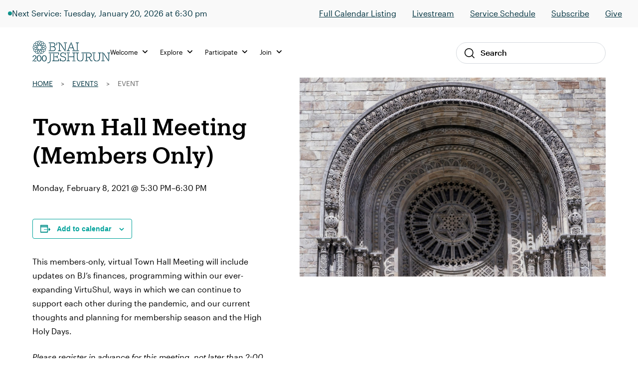

--- FILE ---
content_type: image/svg+xml
request_url: https://bj.org/wp-content/themes/defaultTheme/images/icons/link-arrow.svg
body_size: -416
content:
<svg 
	version="1.1" 
	xmlns="http://www.w3.org/2000/svg" 
	xmlns:xlink="http://www.w3.org/1999/xlink" 
	x="0px" y="0px"
	viewBox="0 0 477.9 144"
	xml:space="preserve"
>
	<path 
		d="M474.6,64L413.1,2.5c-3.3-3.3-8.7-3.3-12,0c-3.3,3.3-3.3,8.7,0,12l49,49H0v17h450.1l-49,49c-3.3,3.3-3.3,8.7,0,12
	c1.7,1.7,3.8,2.5,6,2.5s4.4-0.8,6-2.5L474.6,80c2.1-2.1,3.3-5,3.3-8S476.8,66.1,474.6,64z"
		fill="currentColor"
	/>
</svg>


--- FILE ---
content_type: image/svg+xml
request_url: https://bj.org/wp-content/uploads/2022/11/Group-250.svg
body_size: 1375
content:
<svg width="52" height="52" viewBox="0 0 52 52" fill="none" xmlns="http://www.w3.org/2000/svg">
<path d="M51.5 26C51.5 40.0831 40.0831 51.5 26 51.5C11.9169 51.5 0.5 40.0831 0.5 26C0.5 11.9169 11.9169 0.5 26 0.5C40.0831 0.5 51.5 11.9169 51.5 26Z" stroke="black" stroke-opacity="0.6" stroke-miterlimit="50"/>
<path d="M33.5219 23.9204H17.4734C15.5567 23.9204 14 25.5124 14 27.4726V34.4479C14 36.4081 15.5567 38.0001 17.4734 38.0001H33.5219C35.4433 38.0001 37 36.4081 37 34.4479V27.4726C37 25.5124 35.4433 23.9204 33.5219 23.9204ZM20.2736 35.1602H18.9833V28.0511H17.6744V26.9658H21.5825V28.0511H20.2736V35.1602ZM24.7614 35.1602H23.7329L23.6161 34.4288H23.588C23.3075 34.9834 22.8868 35.2559 22.3258 35.2559C21.9378 35.2559 21.6526 35.1268 21.4657 34.8686C21.2833 34.6057 21.1898 34.1993 21.1898 33.6447V29.1746H22.5081V33.5682C22.5081 33.8359 22.5362 34.0272 22.5923 34.1371C22.653 34.2519 22.7465 34.3093 22.8821 34.3093C22.9943 34.3093 23.1065 34.2758 23.2093 34.2041C23.3169 34.1324 23.3917 34.0415 23.4431 33.9268V29.1698H24.7614V35.1602ZM29.2445 32.6503C29.2445 33.5443 29.137 34.1993 28.9313 34.62C28.7209 35.0359 28.389 35.2463 27.9449 35.2463C27.6972 35.2463 27.4681 35.1889 27.2671 35.0742C27.0614 34.9547 26.9118 34.7969 26.8089 34.5913H26.7809L26.6453 35.1602H25.5561V26.6599H26.8276V29.8152H26.837C26.9492 29.5905 27.1128 29.4041 27.3232 29.2654C27.5335 29.1268 27.7626 29.0551 28.001 29.0551C28.3142 29.0551 28.5573 29.1411 28.7396 29.3085C28.9173 29.4806 29.0435 29.7531 29.123 30.1308C29.2024 30.5085 29.2445 31.0344 29.2445 31.7037V32.6503ZM33.3209 32.6168H31.1144V32.918C31.1144 33.3005 31.1238 33.5921 31.1472 33.7834C31.1705 33.9746 31.2173 34.1132 31.2874 34.2041C31.3575 34.2901 31.465 34.3332 31.61 34.3332C31.8063 34.3332 31.9419 34.2567 32.0167 34.0989C32.0915 33.9459 32.1289 33.683 32.1382 33.3196L33.2742 33.3865C33.2789 33.4391 33.2835 33.5108 33.2835 33.6017C33.2835 34.1563 33.1339 34.5674 32.8394 34.8399C32.5449 35.1172 32.1242 35.2511 31.5819 35.2511C30.9321 35.2511 30.4787 35.0455 30.2169 34.6248C29.9551 34.2089 29.8242 33.5634 29.8242 32.6933V31.6463C29.8242 30.7475 29.9598 30.0925 30.2309 29.6766C30.502 29.2654 30.9648 29.0599 31.6193 29.0599C32.0728 29.0599 32.4187 29.1411 32.6618 29.3132C32.9049 29.4806 33.0732 29.7435 33.176 30.1021C33.2742 30.4606 33.3209 30.9579 33.3209 31.5889V32.6168Z" fill="black" fill-opacity="0.6"/>
<path d="M21.054 19.541V22.1992H22.3536V19.541L23.8729 14H22.564L22.0217 16.5195C21.8675 17.2558 21.7693 17.7817 21.7272 18.0924H21.6898C21.6244 17.6574 21.5262 17.1267 21.3953 16.51L20.867 14H19.5581L21.0587 19.541H21.054Z" fill="black" fill-opacity="0.6"/>
<path d="M23.5366 18.7666V19.6368C23.5366 20.2774 23.5927 20.7842 23.7049 21.1714C23.8171 21.5539 24.0041 21.8408 24.2659 22.0224C24.5324 22.2041 24.897 22.2949 25.3598 22.2949C25.8226 22.2949 26.1732 22.2041 26.435 22.0272C26.7015 21.8455 26.8885 21.5635 27.01 21.1762C27.1269 20.789 27.1876 20.2774 27.1876 19.6368V18.7666C27.1876 18.1212 27.1269 17.6097 27.0053 17.2176C26.8838 16.8304 26.6921 16.5483 26.4303 16.3666C26.1685 16.185 25.8226 16.0894 25.3878 16.0894C24.9531 16.0894 24.5931 16.1802 24.3267 16.3619C24.0555 16.5388 23.8545 16.8256 23.7283 17.2129C23.6021 17.6049 23.5366 18.1212 23.5366 18.7666ZM24.8736 18.2599C24.8736 17.8296 24.911 17.5188 24.9811 17.318C25.0559 17.1172 25.1821 17.0216 25.3598 17.0216C25.5468 17.0216 25.673 17.1172 25.7478 17.318C25.8226 17.5141 25.8553 17.8296 25.8553 18.2599V20.1244C25.8553 20.569 25.8179 20.8894 25.7478 21.0806C25.673 21.2766 25.5468 21.377 25.3598 21.377C25.1728 21.377 25.0513 21.2766 24.9765 21.0806C24.9063 20.8894 24.8736 20.569 24.8736 20.1244V18.2599Z" fill="black" fill-opacity="0.6"/>
<path d="M29.0061 22.2948C29.5671 22.2948 29.9878 22.0175 30.2683 21.4629H30.2963L30.4085 22.1944H31.4417V16.2087H30.1234V20.9657C30.0719 21.0757 29.9925 21.1665 29.8896 21.2382C29.7821 21.3099 29.6746 21.3482 29.5577 21.3482C29.4221 21.3482 29.3287 21.2908 29.2726 21.1761C29.2165 21.0613 29.1884 20.8701 29.1884 20.6071V16.2087H27.8701V20.6836C27.8701 21.2382 27.9636 21.6446 28.1459 21.9028C28.3329 22.1609 28.6181 22.2948 29.0061 22.2948Z" fill="black" fill-opacity="0.6"/>
<path d="M27.7205 30.1736C27.6457 30.0685 27.5429 30.0159 27.4073 30.0159C27.2811 30.0159 27.1642 30.0637 27.0567 30.1689C26.9492 30.274 26.8697 30.4079 26.8276 30.5704V33.9697C26.8837 34.0748 26.9585 34.1513 27.052 34.2039C27.1455 34.2565 27.2437 34.2804 27.3512 34.2804C27.4915 34.2804 27.6037 34.2278 27.6878 34.1274C27.7719 34.0222 27.828 33.8454 27.8654 33.5967C27.8982 33.3529 27.9169 33.0087 27.9169 32.5736V31.7991C27.9169 31.3306 27.9028 30.972 27.8748 30.7187C27.8421 30.4605 27.7953 30.2836 27.7205 30.1736Z" fill="black" fill-opacity="0.6"/>
<path d="M31.8996 30.0923C31.8342 30.011 31.7313 29.968 31.5911 29.968C31.4508 29.968 31.348 30.011 31.2826 30.0971C31.2124 30.1784 31.1704 30.317 31.147 30.5083C31.1236 30.7043 31.1143 30.9959 31.1143 31.3832V31.8134H32.0773V31.3832C32.0773 31.0007 32.0632 30.7091 32.0399 30.5083C32.0165 30.3122 31.9697 30.1736 31.8996 30.0923Z" fill="black" fill-opacity="0.6"/>
</svg>


--- FILE ---
content_type: application/javascript; charset=UTF-8
request_url: https://bj.org/wp-content/uploads/hummingbird-assets/66602eceaab35f2cba821cf14f975bfb.js
body_size: 8215
content:
/**handles:smush-lazy-load,ajaxpostfilters**/
!function(){var e={4885:function(e,t,i){"use strict";i.r(t);var n=i(7857);document.addEventListener("lazybeforeunveil",function(e){var t;(0,n.G)(null==e||null===(t=e.detail)||void 0===t?void 0:t.instance)&&function(e){var t=e.getAttribute("data-bg-image")||e.getAttribute("data-bg"),i=e.hasAttribute("data-bg-image")?"background-image":"background";if(t){var n,r=e.getAttribute("style")||"",a="".concat(i,": ").concat(t,";"),o=new RegExp("".concat(i,"\\s*:\\s*[^;]+;?"));n=o.test(r)?r.replace(o,a):r.length>0?r.replace(/;$/g,"")+";"+a:a,e.setAttribute("style",n.trim())}}(e.target)})},5637:function(e,t,i){"use strict";i.r(t),i.d(t,{AutoResizing:function(){return y},LAZY_BEFORE_SIZES:function(){return l},SMUSH_BEFORE_SIZES:function(){return c}});var n=i(7857);function r(e){return r="function"==typeof Symbol&&"symbol"==typeof Symbol.iterator?function(e){return typeof e}:function(e){return e&&"function"==typeof Symbol&&e.constructor===Symbol&&e!==Symbol.prototype?"symbol":typeof e},r(e)}function a(e,t){return function(e){if(Array.isArray(e))return e}(e)||function(e,t){var i=null==e?null:"undefined"!=typeof Symbol&&e[Symbol.iterator]||e["@@iterator"];if(null!=i){var n,r,a,o,s=[],u=!0,l=!1;try{if(a=(i=i.call(e)).next,0===t){if(Object(i)!==i)return;u=!1}else for(;!(u=(n=a.call(i)).done)&&(s.push(n.value),s.length!==t);u=!0);}catch(e){l=!0,r=e}finally{try{if(!u&&null!=i.return&&(o=i.return(),Object(o)!==o))return}finally{if(l)throw r}}return s}}(e,t)||function(e,t){if(e){if("string"==typeof e)return o(e,t);var i={}.toString.call(e).slice(8,-1);return"Object"===i&&e.constructor&&(i=e.constructor.name),"Map"===i||"Set"===i?Array.from(e):"Arguments"===i||/^(?:Ui|I)nt(?:8|16|32)(?:Clamped)?Array$/.test(i)?o(e,t):void 0}}(e,t)||function(){throw new TypeError("Invalid attempt to destructure non-iterable instance.\nIn order to be iterable, non-array objects must have a [Symbol.iterator]() method.")}()}function o(e,t){(null==t||t>e.length)&&(t=e.length);for(var i=0,n=Array(t);i<t;i++)n[i]=e[i];return n}function s(e,t){for(var i=0;i<t.length;i++){var n=t[i];n.enumerable=n.enumerable||!1,n.configurable=!0,"value"in n&&(n.writable=!0),Object.defineProperty(e,u(n.key),n)}}function u(e){var t=function(e,t){if("object"!=r(e)||!e)return e;var i=e[Symbol.toPrimitive];if(void 0!==i){var n=i.call(e,t||"default");if("object"!=r(n))return n;throw new TypeError("@@toPrimitive must return a primitive value.")}return("string"===t?String:Number)(e)}(e,"string");return"symbol"==r(t)?t:t+""}var l="lazybeforesizes",c="smush:beforeSizes",d="data-original-sizes",f="data-srcset",v=["gif","jpg","jpeg","png","webp"],h="w",y=function(){return e=function e(){var t=arguments.length>0&&void 0!==arguments[0]?arguments[0]:{},i=t.precision,n=void 0===i?0:i,r=t.skipAutoWidth,a=void 0!==r&&r;!function(e,t){if(!(e instanceof t))throw new TypeError("Cannot call a class as a function")}(this,e),this.precision=parseInt(n,10),this.precision=isNaN(this.precision)?0:this.precision,this.skipAutoWidth=a,this.initEventListeners()},t=[{key:"initEventListeners",value:function(){var e=this;document.addEventListener(l,function(t){var i;(0,n.G)(null===(i=t.detail)||void 0===i?void 0:i.instance)&&e.maybeAutoResize(t)})}},{key:"maybeAutoResize",value:function(e){var t,i,n,r=e.target,a=null===(t=e.detail)||void 0===t?void 0:t.width;if("IMG"===(null==r?void 0:r.nodeName)&&a)if(null===(i=e.detail)||void 0===i?void 0:i.dataAttr){if(this.isElementEligibleForResizing(r))if(this.shouldRevertToOriginalSizes(r,a))this.revertToOriginalSizesIfNeeded(r)&&e.preventDefault();else{var o=this.triggerEvent(r,c,{resizeWidth:a});if(o.defaultPrevented)this.revertToOriginalSizesIfNeeded(r)&&e.preventDefault();else{a=(null===(n=o.detail)||void 0===n?void 0:n.resizeWidth)||a;var s=this.getDataSrc(r);this.isFromSmushCDN(s)&&(this.resizeImageWithCDN(r,a),this.isChildOfPicture(r)&&this.resizeSourceElements(r.parentNode.querySelectorAll("source"),a))}}}else this.getOriginalSizesAttr(r)||e.preventDefault()}},{key:"shouldAutoResize",value:function(e,t){var i=e.parentNode;if(i&&this.isInlineElement(i)){if("PICTURE"===i.nodeName)return!1;var n=i.clientWidth,r=e.offsetWidth;if(t===n&&n===r)return!1}return!0}},{key:"isInlineElement",value:function(e){if(!e||1!==e.nodeType)return!1;var t=window.getComputedStyle(e).display;return"inline"===t||"inline-block"===t}},{key:"isChildOfPicture",value:function(e){var t;return e&&"PICTURE"===(null==e||null===(t=e.parentNode)||void 0===t?void 0:t.nodeName)}},{key:"resizeSourceElements",value:function(e,t){var i=this;e&&null!=e&&e.length&&e.forEach(function(e){return i.resizeSourceElement(e,t)})}},{key:"resizeSourceElement",value:function(e,t){var i=e.getAttribute(f);if(i){var n=this.parseSrcSet(i);if(n&&n.length)if(1===n.length&&""===n[0].unit)this.resizeNonResponsiveSource(e,n[0].src,t);else{var r=this.getBaseSourceSrcForResize(n,t);this.isFromSmushCDN(r)&&this.updateSrcsetForResize(e,i,r,t,n)}}}},{key:"resizeNonResponsiveSource",value:function(e,t,i){if(this.isFromSmushCDN(t)&&this.isSourceActive(e)){var n=this.getResizedCDNURL(t,i),r=this.getPixelRatio();if(r>1){var a=Math.ceil(i*r),o=this.getResizedCDNURL(t,a)+" "+a+h;n+=" ".concat(i).concat(h,", ").concat(o)}this.updateElementSrcset(e,null,n)}}},{key:"isSourceActive",value:function(e){var t,i=e.getAttribute("media");return!(i&&(null===(t=window)||void 0===t||null===(t=t.matchMedia(i))||void 0===t||!t.matches))}},{key:"getBaseSourceSrcForResize",value:function(e,t){var i=e[0];return h!==i.unit?null:!this.isThumbnail(i.src)||i.value>=t?i.src:null}},{key:"isElementEligibleForResizing",value:function(e){var t=this.getOriginalSizesAttr(e),i=this.getDataSrc(e),n=this.getDataSrcSet(e);return Boolean(t&&i&&n)}},{key:"shouldRevertToOriginalSizes",value:function(e,t){if("auto"===this.getElementWidth(e))return this.shouldSkipAutoWidth();var i=this.getOriginalSizesAttr(e),n=this.getMaxWidthFromSizes(i);return!(!(n&&t>n)||this.isChildOfPicture(e))||!this.shouldAutoResize(e,t)}},{key:"triggerEvent",value:function(e,t){var i=new CustomEvent(t,{detail:arguments.length>2&&void 0!==arguments[2]?arguments[2]:{},bubbles:!(arguments.length>3&&void 0!==arguments[3])||arguments[3],cancelable:!(arguments.length>4&&void 0!==arguments[4])||arguments[4]});return e.dispatchEvent(i),i}},{key:"shouldSkipAutoWidth",value:function(){return this.skipAutoWidth}},{key:"resizeImageWithCDN",value:function(e,t){var i=this.getDataSrcSet(e),n=this.getDataSrc(e);if(i&&n){var r=this.parseSrcSet(i),a=this.getBaseImageSrcForResize(n,r,t);this.updateSrcsetForResize(e,i,a,t,r)}}},{key:"updateSrcsetForResize",value:function(e,t,i,n,r){var a=this.updateSrcsetWithTargetWidth(t,i,n,r);a=this.updateSrcsetWithRetinaWidth(a,i,n,r),this.updateElementSrcset(e,t,a)}},{key:"getBaseImageSrcForResize",value:function(e,t,i){if(!this.isThumbnail(e))return e;var n=t.find(function(e){return e.value>=i});return n?n.src:e}},{key:"isThumbnail",value:function(e){return new RegExp("(-\\d+x\\d+)\\.(".concat(v.join("|"),")(?:\\?.+)?$"),"i").test(e)}},{key:"updateSrcsetWithTargetWidth",value:function(e,t,i,n){return this.findSimilarSource(n,i)?e:e+", "+this.getResizedCDNURL(t,i)+" "+i+h}},{key:"updateSrcsetWithRetinaWidth",value:function(e,t,i,n){var r=this.getPixelRatio();if(r<=1)return e;var a=Math.ceil(i*r);return this.findSimilarSource(n,r,"x")||this.findSimilarSource(n,a,h)?e:e+", "+this.getResizedCDNURL(t,a)+" "+a+h}},{key:"updateElementSrcset",value:function(e,t,i){i!==t&&e.setAttribute("data-srcset",i)}},{key:"getPixelRatio",value:function(){return window.devicePixelRatio||1}},{key:"findSimilarSource",value:function(e,t){var i=this,n=arguments.length>2&&void 0!==arguments[2]?arguments[2]:h,r=arguments.length>3&&void 0!==arguments[3]?arguments[3]:this.precision;return e.find(function(e){return n===e.unit&&e.value>=t&&i.isFuzzyMatch(e.value,t,r)})}},{key:"getResizedCDNURL",value:function(e,t){var i=this.parseURL(e);if(i){var n=new URLSearchParams(i.search);n.set("size","".concat(t,"x0"));var r=i.origin+i.pathname;return"".concat(r,"?").concat(n.toString())}}},{key:"parseURL",value:function(e){try{return new URL(e)}catch(e){return null}}},{key:"parseSrcSet",value:function(e){var t=this.extractSourcesFromSrcSet(e);return this.sortSources(t)}},{key:"extractSourcesFromSrcSet",value:function(e){return e.split(",").map(function(e){var t=a(e.trim().split(/\s+/),2),i=t[0],n=t[1],r=0,o="";return n&&(n.endsWith(h)?(r=parseInt(n,10),o=h):n.endsWith("x")&&(r=parseFloat(n),o="x")),{markup:e,src:i,value:r,unit:o}})}},{key:"sortSources",value:function(e){return e.sort(function(e,t){return e.value===t.value?0:e.value>t.value?-1:1}),e}},{key:"revertToOriginalSizesIfNeeded",value:function(e){var t=this.getOriginalSizesAttr(e);return!!t&&(e.setAttribute("sizes",t),e.removeAttribute(d),!0)}},{key:"getElementWidth",value:function(e){var t,i=null===(t=e.style)||void 0===t?void 0:t.width;if(i&&"auto"===i.trim())return"auto";var n=window.getComputedStyle(e).width,r=parseInt(n,10);return isNaN(r)?n:r}},{key:"getMaxWidthFromSizes",value:function(e){var t=e.match(/\(max-width:\s*(\d+)px\)\s*100vw,\s*\1px/);return t?parseInt(t[1],10):0}},{key:"getOriginalSizesAttr",value:function(e){return e.getAttribute(d)}},{key:"getDataSrcSet",value:function(e){return e.getAttribute(f)}},{key:"getDataSrc",value:function(e){return e.getAttribute("data-src")}},{key:"isFromSmushCDN",value:function(e){return e&&e.includes("smushcdn.com")}},{key:"isFuzzyMatch",value:function(e,t){var i=arguments.length>2&&void 0!==arguments[2]?arguments[2]:1;return Math.abs(e-t)<=i}}],t&&s(e.prototype,t),i&&s(e,i),Object.defineProperty(e,"prototype",{writable:!1}),e;var e,t,i}();!function(e,t){if(null===(e=window.smushLazyLoadOptions)||void 0===e?void 0:e.autoResizingEnabled){var i=(null===(t=window.smushLazyLoadOptions)||void 0===t?void 0:t.autoResizeOptions)||{};i=Object.assign({precision:5,skipAutoWidth:!0},i),new y(i)}}()},5651:function(e,t,i){"use strict";i.r(t);var n,r,a,o,s,u,l,c=i(7857);function d(e){return d="function"==typeof Symbol&&"symbol"==typeof Symbol.iterator?function(e){return typeof e}:function(e){return e&&"function"==typeof Symbol&&e.constructor===Symbol&&e!==Symbol.prototype?"symbol":typeof e},d(e)}function f(e,t){for(var i=0;i<t.length;i++){var n=t[i];n.enumerable=n.enumerable||!1,n.configurable=!0,"value"in n&&(n.writable=!0),Object.defineProperty(e,v(n.key),n)}}function v(e){var t=function(e,t){if("object"!=d(e)||!e)return e;var i=e[Symbol.toPrimitive];if(void 0!==i){var n=i.call(e,t||"default");if("object"!=d(n))return n;throw new TypeError("@@toPrimitive must return a primitive value.")}return("string"===t?String:Number)(e)}(e,"string");return"symbol"==d(t)?t:t+""}r="smush-lazyload-video",a="smush-lazyloaded-video",o="smush-lazyload-autoplay",s="ontouchstart"in window?"touchstart":"pointerdown",u=Number(null===(n=window)||void 0===n?void 0:n.smush_video_render_delay)||0,l=function(){return e=function e(){!function(e,t){if(!(e instanceof t))throw new TypeError("Cannot call a class as a function")}(this,e),this.shouldDelayVideoRenderingForMobile=this.supportsIntersectionObserver(),this.queuedVideoElements=[],this.isMobileOrSafari=null,this.init()},t=[{key:"init",value:function(){var e=this;document.addEventListener("lazybeforeunveil",function(t){return e.handleVideoLazyLoad(t)}),document.addEventListener(s,function(){return e.enableVideoRenderingForMobile()},{once:!0,passive:!0}),document.addEventListener("DOMContentLoaded",function(){u<=0?document.querySelector(".".concat(r,".").concat(o))&&e.enableVideoRenderingForMobile():setTimeout(function(){return e.enableVideoRenderingForMobile()},u)})}},{key:"handleVideoLazyLoad",value:function(e){var t,i=e.target;(0,c.G)(null==e||null===(t=e.detail)||void 0===t?void 0:t.instance)&&i.classList.contains(r)&&(this.handleButtonPlay(i),this.maybePrepareVideoForPlay(i))}},{key:"handleButtonPlay",value:function(e){var t=this,i=e.querySelector(".".concat("smush-play-btn"));if(i){var n=function(){return t.loadIframeVideoWithAutoPlay(e)};i.addEventListener("click",n),i.addEventListener("keydown",function(e){"Enter"!==e.key&&" "!==e.key||(e.preventDefault(),n())})}else{var r;this.loadIframeVideo(e),null===(r=window.console)||void 0===r||r.warning("Missing play button [.smush-play-btn] for video element:",e)}}},{key:"maybePrepareVideoForPlay",value:function(e){var t=e.classList.contains(o);this.shouldPrepareIframeForPlay()?this.maybePrepareVideoForMobileAndSafari(e,t):t&&this.loadIframeVideoWithAutoPlay(e)}},{key:"enableVideoRenderingForMobile",value:function(){this.shouldDelayVideoRenderingForMobile&&(this.shouldDelayVideoRenderingForMobile=!1,this.maybeObserveQueuedVideoElements())}},{key:"supportsIntersectionObserver",value:function(){return"IntersectionObserver"in window}},{key:"maybeObserveQueuedVideoElements",value:function(){this.queuedVideoElements.length&&this.observeQueuedVideoElements()}},{key:"observeQueuedVideoElements",value:function(){var e=this,t=new IntersectionObserver(function(i){i.forEach(function(i){if(i.isIntersecting){var n=i.target;e.loadIframeVideo(n),t.unobserve(n)}})},{rootMargin:"0px 0px 200px 0px",threshold:.1});this.queuedVideoElements.forEach(function(e){t.observe(e)})}},{key:"maybePrepareVideoForMobileAndSafari",value:function(e,t){this.shouldDelayVideoRenderingForMobile?this.queuedVideoElements.push(e):this.loadIframeVideo(e,t)}},{key:"shouldPrepareIframeForPlay",value:function(){return null===this.isMobileOrSafari&&(this.isMobileOrSafari=this.checkIfMobileOrSafari()),this.isMobileOrSafari}},{key:"checkIfMobileOrSafari",value:function(){var e=navigator.userAgent;return e.includes("Mobi")||e.includes("Safari")&&!e.includes("Chrome")}},{key:"loadIframeVideo",value:function(e){var t,i=arguments.length>1&&void 0!==arguments[1]&&arguments[1];if(!e.classList.contains(a)){e.classList.add(a,"loading");var n=e.querySelector("iframe");if(n){var r=null===(t=n.dataset)||void 0===t?void 0:t.src;if(r){if(i){var o=new URL(r);o.searchParams.set("autoplay","1"),o.searchParams.set("playsinline","1"),r=o.toString()}var s=n.getAttribute("allow")||"accelerometer; autoplay; encrypted-media; gyroscope; picture-in-picture";s.includes("autoplay")||(s+="; autoplay"),n.setAttribute("allow",s),n.setAttribute("allowFullscreen","true"),n.setAttribute("src",r),e.classList.remove("loading")}else{var u;null===(u=window.console)||void 0===u||u.error("Missing data-src attribute for iframe:",n)}}else{var l;null===(l=window.console)||void 0===l||l.error("Missing iframe element in video wrapper:",e)}}}},{key:"loadIframeVideoWithAutoPlay",value:function(e){this.loadIframeVideo(e,!0)}}],t&&f(e.prototype,t),i&&f(e,i),Object.defineProperty(e,"prototype",{writable:!1}),e;var e,t,i}(),new l},6879:function(e){!function(t){var i=function(e,t,i){"use strict";var n,r;if(function(){var t,i={lazyClass:"lazyload",loadedClass:"lazyloaded",loadingClass:"lazyloading",preloadClass:"lazypreload",errorClass:"lazyerror",autosizesClass:"lazyautosizes",fastLoadedClass:"ls-is-cached",iframeLoadMode:0,srcAttr:"data-src",srcsetAttr:"data-srcset",sizesAttr:"data-sizes",minSize:40,customMedia:{},init:!0,expFactor:1.5,hFac:.8,loadMode:2,loadHidden:!0,ricTimeout:0,throttleDelay:125};for(t in r=e.lazySizesConfig||e.lazysizesConfig||{},i)t in r||(r[t]=i[t])}(),!t||!t.getElementsByClassName)return{init:function(){},cfg:r,noSupport:!0};var a=t.documentElement,o=e.HTMLPictureElement,s="addEventListener",u="getAttribute",l=e[s].bind(e),c=e.setTimeout,d=e.requestAnimationFrame||c,f=e.requestIdleCallback,v=/^picture$/i,h=["load","error","lazyincluded","_lazyloaded"],y={},m=Array.prototype.forEach,g=function(e,t){return y[t]||(y[t]=new RegExp("(\\s|^)"+t+"(\\s|$)")),y[t].test(e[u]("class")||"")&&y[t]},p=function(e,t){g(e,t)||e.setAttribute("class",(e[u]("class")||"").trim()+" "+t)},b=function(e,t){var i;(i=g(e,t))&&e.setAttribute("class",(e[u]("class")||"").replace(i," "))},S=function(e,t,i){var n=i?s:"removeEventListener";i&&S(e,t),h.forEach(function(i){e[n](i,t)})},z=function(e,i,r,a,o){var s=t.createEvent("Event");return r||(r={}),r.instance=n,s.initEvent(i,!a,!o),s.detail=r,e.dispatchEvent(s),s},w=function(t,i){var n;!o&&(n=e.picturefill||r.pf)?(i&&i.src&&!t[u]("srcset")&&t.setAttribute("srcset",i.src),n({reevaluate:!0,elements:[t]})):i&&i.src&&(t.src=i.src)},E=function(e,t){return(getComputedStyle(e,null)||{})[t]},A=function(e,t,i){for(i=i||e.offsetWidth;i<r.minSize&&t&&!e._lazysizesWidth;)i=t.offsetWidth,t=t.parentNode;return i},k=(pe=[],be=[],Se=pe,ze=function(){var e=Se;for(Se=pe.length?be:pe,me=!0,ge=!1;e.length;)e.shift()();me=!1},we=function(e,i){me&&!i?e.apply(this,arguments):(Se.push(e),ge||(ge=!0,(t.hidden?c:d)(ze)))},we._lsFlush=ze,we),C=function(e,t){return t?function(){k(e)}:function(){var t=this,i=arguments;k(function(){e.apply(t,i)})}},R=function(e){var t,n=0,a=r.throttleDelay,o=r.ricTimeout,s=function(){t=!1,n=i.now(),e()},u=f&&o>49?function(){f(s,{timeout:o}),o!==r.ricTimeout&&(o=r.ricTimeout)}:C(function(){c(s)},!0);return function(e){var r;(e=!0===e)&&(o=33),t||(t=!0,(r=a-(i.now()-n))<0&&(r=0),e||r<9?u():c(u,r))}},M=function(e){var t,n,r=99,a=function(){t=null,e()},o=function(){var e=i.now()-n;e<r?c(o,r-e):(f||a)(a)};return function(){n=i.now(),t||(t=c(o,r))}},O=(Q=/^img$/i,Z=/^iframe$/i,J="onscroll"in e&&!/(gle|ing)bot/.test(navigator.userAgent),Y=0,K=0,X=0,ee=-1,te=function(e){X--,(!e||X<0||!e.target)&&(X=0)},ie=function(e){return null==G&&(G="hidden"==E(t.body,"visibility")),G||!("hidden"==E(e.parentNode,"visibility")&&"hidden"==E(e,"visibility"))},ne=function(e,i){var n,r=e,o=ie(e);for(U-=i,H+=i,q-=i,$+=i;o&&(r=r.offsetParent)&&r!=t.body&&r!=a;)(o=(E(r,"opacity")||1)>0)&&"visible"!=E(r,"overflow")&&(n=r.getBoundingClientRect(),o=$>n.left&&q<n.right&&H>n.top-1&&U<n.bottom+1);return o},re=function(){var e,i,o,s,l,c,d,f,v,h,y,m,g=n.elements;if((T=r.loadMode)&&X<8&&(e=g.length)){for(i=0,ee++;i<e;i++)if(g[i]&&!g[i]._lazyRace)if(!J||n.prematureUnveil&&n.prematureUnveil(g[i]))fe(g[i]);else if((f=g[i][u]("data-expand"))&&(c=1*f)||(c=K),h||(h=!r.expand||r.expand<1?a.clientHeight>500&&a.clientWidth>500?500:370:r.expand,n._defEx=h,y=h*r.expFactor,m=r.hFac,G=null,K<y&&X<1&&ee>2&&T>2&&!t.hidden?(K=y,ee=0):K=T>1&&ee>1&&X<6?h:Y),v!==c&&(j=innerWidth+c*m,B=innerHeight+c,d=-1*c,v=c),o=g[i].getBoundingClientRect(),(H=o.bottom)>=d&&(U=o.top)<=B&&($=o.right)>=d*m&&(q=o.left)<=j&&(H||$||q||U)&&(r.loadHidden||ie(g[i]))&&(D&&X<3&&!f&&(T<3||ee<4)||ne(g[i],c))){if(fe(g[i]),l=!0,X>9)break}else!l&&D&&!s&&X<4&&ee<4&&T>2&&(x[0]||r.preloadAfterLoad)&&(x[0]||!f&&(H||$||q||U||"auto"!=g[i][u](r.sizesAttr)))&&(s=x[0]||g[i]);s&&!l&&fe(s)}},ae=R(re),oe=function(e){var t=e.target;t._lazyCache?delete t._lazyCache:(te(e),p(t,r.loadedClass),b(t,r.loadingClass),S(t,ue),z(t,"lazyloaded"))},se=C(oe),ue=function(e){se({target:e.target})},le=function(e,t){var i=e.getAttribute("data-load-mode")||r.iframeLoadMode;0==i?e.contentWindow.location.replace(t):1==i&&(e.src=t)},ce=function(e){var t,i=e[u](r.srcsetAttr);(t=r.customMedia[e[u]("data-media")||e[u]("media")])&&e.setAttribute("media",t),i&&e.setAttribute("srcset",i)},de=C(function(e,t,i,n,a){var o,s,l,d,f,h;(f=z(e,"lazybeforeunveil",t)).defaultPrevented||(n&&(i?p(e,r.autosizesClass):e.setAttribute("sizes",n)),s=e[u](r.srcsetAttr),o=e[u](r.srcAttr),a&&(d=(l=e.parentNode)&&v.test(l.nodeName||"")),h=t.firesLoad||"src"in e&&(s||o||d),f={target:e},p(e,r.loadingClass),h&&(clearTimeout(_),_=c(te,2500),S(e,ue,!0)),d&&m.call(l.getElementsByTagName("source"),ce),s?e.setAttribute("srcset",s):o&&!d&&(Z.test(e.nodeName)?le(e,o):e.src=o),a&&(s||d)&&w(e,{src:o})),e._lazyRace&&delete e._lazyRace,b(e,r.lazyClass),k(function(){var t=e.complete&&e.naturalWidth>1;h&&!t||(t&&p(e,r.fastLoadedClass),oe(f),e._lazyCache=!0,c(function(){"_lazyCache"in e&&delete e._lazyCache},9)),"lazy"==e.loading&&X--},!0)}),fe=function(e){if(!e._lazyRace){var t,i=Q.test(e.nodeName),n=i&&(e[u](r.sizesAttr)||e[u]("sizes")),a="auto"==n;(!a&&D||!i||!e[u]("src")&&!e.srcset||e.complete||g(e,r.errorClass)||!g(e,r.lazyClass))&&(t=z(e,"lazyunveilread").detail,a&&L.updateElem(e,!0,e.offsetWidth),e._lazyRace=!0,X++,de(e,t,a,n,i))}},ve=M(function(){r.loadMode=3,ae()}),he=function(){3==r.loadMode&&(r.loadMode=2),ve()},ye=function(){D||(i.now()-V<999?c(ye,999):(D=!0,r.loadMode=3,ae(),l("scroll",he,!0)))},{_:function(){V=i.now(),n.elements=t.getElementsByClassName(r.lazyClass),x=t.getElementsByClassName(r.lazyClass+" "+r.preloadClass),l("scroll",ae,!0),l("resize",ae,!0),l("pageshow",function(e){if(e.persisted){var i=t.querySelectorAll("."+r.loadingClass);i.length&&i.forEach&&d(function(){i.forEach(function(e){e.complete&&fe(e)})})}}),e.MutationObserver?new MutationObserver(ae).observe(a,{childList:!0,subtree:!0,attributes:!0}):(a[s]("DOMNodeInserted",ae,!0),a[s]("DOMAttrModified",ae,!0),setInterval(ae,999)),l("hashchange",ae,!0),["focus","mouseover","click","load","transitionend","animationend"].forEach(function(e){t[s](e,ae,!0)}),/d$|^c/.test(t.readyState)?ye():(l("load",ye),t[s]("DOMContentLoaded",ae),c(ye,2e4)),n.elements.length?(re(),k._lsFlush()):ae()},checkElems:ae,unveil:fe,_aLSL:he}),L=(P=C(function(e,t,i,n){var r,a,o;if(e._lazysizesWidth=n,n+="px",e.setAttribute("sizes",n),v.test(t.nodeName||""))for(a=0,o=(r=t.getElementsByTagName("source")).length;a<o;a++)r[a].setAttribute("sizes",n);i.detail.dataAttr||w(e,i.detail)}),I=function(e,t,i){var n,r=e.parentNode;r&&(i=A(e,r,i),(n=z(e,"lazybeforesizes",{width:i,dataAttr:!!t})).defaultPrevented||(i=n.detail.width)&&i!==e._lazysizesWidth&&P(e,r,n,i))},W=M(function(){var e,t=F.length;if(t)for(e=0;e<t;e++)I(F[e])}),{_:function(){F=t.getElementsByClassName(r.autosizesClass),l("resize",W)},checkElems:W,updateElem:I}),N=function(){!N.i&&t.getElementsByClassName&&(N.i=!0,L._(),O._())};var F,P,I,W;var x,D,_,T,V,j,B,U,q,$,H,G,Q,Z,J,Y,K,X,ee,te,ie,ne,re,ae,oe,se,ue,le,ce,de,fe,ve,he,ye;var me,ge,pe,be,Se,ze,we;return c(function(){r.init&&N()}),n={cfg:r,autoSizer:L,loader:O,init:N,uP:w,aC:p,rC:b,hC:g,fire:z,gW:A,rAF:k}}(t,t.document,Date);t.lazySizes=i,e.exports&&(e.exports=i)}("undefined"!=typeof window?window:{})},7857:function(e,t,i){"use strict";i.d(t,{G:function(){return a}});var n=i(6879),r=i.n(n),a=function(e){return e===r()||JSON.stringify((null==e?void 0:e.cfg)||{})===JSON.stringify((null===r()||void 0===r()?void 0:r().cfg)||{})};t.A=r()}},t={};function i(n){var r=t[n];if(void 0!==r)return r.exports;var a=t[n]={exports:{}};return e[n](a,a.exports,i),a.exports}i.n=function(e){var t=e&&e.__esModule?function(){return e.default}:function(){return e};return i.d(t,{a:t}),t},i.d=function(e,t){for(var n in t)i.o(t,n)&&!i.o(e,n)&&Object.defineProperty(e,n,{enumerable:!0,get:t[n]})},i.o=function(e,t){return Object.prototype.hasOwnProperty.call(e,t)},i.r=function(e){"undefined"!=typeof Symbol&&Symbol.toStringTag&&Object.defineProperty(e,Symbol.toStringTag,{value:"Module"}),Object.defineProperty(e,"__esModule",{value:!0})},function(){"use strict";var e=window.lazySizesConfig||null;e&&delete window.lazySizesConfig;var t=i(7857);i(4885),i(5651),i(5637),t.A.init(),e?window.lazySizesConfig=e:"lazySizesConfig"in window&&delete window.lazySizesConfig}()}();
//# sourceMappingURL=smush-lazy-load.min.js.map
(r=>{r(document).ready(function(){function e(t){$container=r("#ajax-filter-posts-container"),$content=$container.find(".ajax-filter-posts-content"),$status=$container.find(".ajax-filter-posts-status"),$container.addClass("disabled"),$status.text("Loading ..."),r.ajax({url:archiveloop.ajax_url,data:{action:"do_filter_posts",nonce:archiveloop.nonce,params:t},type:"post",dataType:"json",success:function(t,a,e){200===t.status?$content.html(t.content):(201===t.status?$content:$status).html(t.message)},error:function(t,a,e){$status.html(a)},complete:function(t,a){"success"===(msg=a)&&(msg=t.responseJSON.found),$status.text("Posts found: "+msg),$container.removeClass("disabled")}})}$search="",r("#apf_search").on("keypress",function(t){var a=r(this).val();2<a.length&&($search=a,console.log($search),e($params={page:$page,tax:$this.data("filter"),term:$this.data("term"),tabs:$this.closest("#ajax-filter-posts-container").data("tabs"),tab:$tab,qty:$postPerPage,post_type:$this.closest("#ajax-filter-posts-container").data("posttype"),search:$search}))}),r("#ajax-filter-posts-container").on("submit","form",function(t){t.preventDefault(),e($params)}),r("#ajax-filter-posts-container").on("click","a[data-filter], a[data-tab], .pagination a",function(t){var t,t;t.preventDefault&&t.preventDefault(),($this=r(this)).data("filter")?($this.closest("ul").find(".active").removeClass("active"),$this.parent("li").addClass("active"),t=$this.text(),$this.data("termlabel")&&(t=$this.data("termlabel")),r("div.ajax-filter-posts-nav-title").text(t),$postPerPage=$this.closest("#ajax-filter-posts-container").data("paged"),$page=$this.data("page"),$tab=r(".ajax-filter-posts-tabs-filter .active a").data("tab")):$this=($this.data("tab")?($this.closest("ul").find(".active").removeClass("active"),$this.parent("li").addClass("active"),$tab=$this.data("tab"),t=$this.text(),r("div.ajax-filter-posts-tabs-title").text(t)):$postPerPage=60,r(".ajax-filter-posts-nav-filter .active a")),e($params={page:$page,tax:$this.data("filter"),term:$this.data("term"),tabs:$this.closest("#ajax-filter-posts-container").data("tabs"),tab:$tab,qty:$postPerPage,post_type:$this.closest("#ajax-filter-posts-container").data("posttype"),search:$search})}),r("div.ajax-filter-posts-nav-title").on("click",function(){r(this).toggleClass("open")}),r(document).on("mouseup",function(t){var a=r("div.ajax-filter-posts-nav-title");a.is(t.target)||0!==a.has(t.target).length||a.removeClass("open")}),0<r(".ajax-filter-posts-tabs").length&&(r("div.ajax-filter-posts-tabs-title").on("click",function(){r(this).toggleClass("open")}),r(document).on("mouseup",function(t){var a=r("div.ajax-filter-posts-tabs-title");a.is(t.target)||0!==a.has(t.target).length||a.removeClass("open")})),r("#ajax-filter-posts-container").on("click",".ajax-filter-posts-reset button",function(t){t.preventDefault&&t.preventDefault(),r("#apf_search").val(""),$search="",r('a[data-term="all-terms"]').trigger("click"),r(this).trigger("blur")}),r(".program-guide").on("click","a",function(t){t.preventDefault(),$tabSlug=r(this).data("tab-slug"),r("#apf_search").val(""),$search="",$params={term:"all-terms"},$audienceSelected=r(".ajax-filter-posts-nav-filter li:first-child a").data("termlabel")?r(".ajax-filter-posts-nav-filter li:first-child a").data("termlabel"):"All",r("div.ajax-filter-posts-nav-title").text($audienceSelected),r(".ajax-filter-posts-nav-filter").find(".active").removeClass("active"),r(".ajax-filter-posts-nav-filter li:first-child").addClass("active"),r("ul.ajax-filter-posts-tabs-filter").find('a[data-tab="'+$tabSlug+'"]').trigger("click")}),$apfTerm="all-terms";var t=window.location.search;if(0<t.length){var t=new URLSearchParams(t),a=r(".ajax-filter-posts-nav-filter li:last-child a").data("filter"),s,i;for([s,i]of t)s==a&&($apfTerm=i)}r('a[data-term="'+$apfTerm+'"]').trigger("click")})})(jQuery);

--- FILE ---
content_type: image/svg+xml
request_url: https://bj.org/wp-content/uploads/2022/11/logo-mark-dark.svg
body_size: 2492
content:
<svg width="55" height="52" viewBox="0 0 55 52" fill="none" xmlns="http://www.w3.org/2000/svg">
<mask id="mask0_2301_3680" style="mask-type:alpha" maskUnits="userSpaceOnUse" x="2" y="0" width="53" height="52">
<path d="M2.01147 0.015625H54.7142V51.8136H2.01147V0.015625Z" fill="white"/>
</mask>
<g mask="url(#mask0_2301_3680)">
<path fill-rule="evenodd" clip-rule="evenodd" d="M50.9979 30.8432C50.3418 29.6547 49.3812 28.6781 48.1799 27.9873L44.5753 25.9147L48.1799 23.8422C49.3812 23.1517 50.3418 22.1748 50.9979 20.9863C52.0607 22.1125 52.6568 23.5928 52.6568 25.1633V26.6662C52.6568 28.2367 52.0607 29.717 50.9979 30.8432ZM49.7348 37.5257L48.9803 38.8271C48.1916 40.1872 46.9324 41.1731 45.4465 41.6189C45.4754 40.263 45.1338 38.9387 44.4401 37.742L42.359 34.1522H46.5212C47.9083 34.1522 49.2304 33.7848 50.3956 33.082C50.7507 34.5866 50.5234 36.1656 49.7348 37.5257ZM44.053 41.8698C42.8455 41.9494 41.6606 41.6742 40.5992 41.0636L36.3039 38.5944V34.1522H40.7638L43.2438 38.4299C43.8566 39.4875 44.1326 40.6672 44.053 41.8698ZM40.9978 46.7768L39.6909 47.5283C38.3253 48.3137 36.7395 48.5397 35.2293 48.1863C35.935 47.026 36.3039 45.7093 36.3039 44.3276V40.1828L39.9082 42.255C41.1095 42.9459 42.4393 43.2866 43.8011 43.2576C43.3531 44.7374 42.3634 45.9914 40.9978 46.7768ZM34.9224 37.7999L31.7508 35.9759L32.8078 34.1522H34.9224V37.7999ZM34.9224 44.3276C34.9224 45.5485 34.5688 46.7075 33.8962 47.7095C32.8104 47.177 31.9228 46.3495 31.3099 45.2918L28.8299 41.0141L31.0597 37.1674L34.9224 39.3883V44.3276ZM28.787 50.438H27.2777C25.7007 50.438 24.2142 49.8447 23.0834 48.7862C24.2771 48.1328 25.2577 47.1761 25.9511 45.9797L28.0322 42.39L30.1133 45.9797C30.8073 47.1761 31.7878 48.1328 32.9812 48.7862C31.8504 49.8447 30.3637 50.438 28.787 50.438ZM21.1423 44.3276V39.3883L25.0046 37.1674L27.2344 41.0141L24.7548 45.2918C24.1419 46.3495 23.2539 47.177 22.1684 47.7095C21.4956 46.7072 21.1423 45.5485 21.1423 44.3276ZM16.3737 47.5283L15.0666 46.7768C13.7009 45.9914 12.7113 44.7374 12.2636 43.2576C13.6248 43.2854 14.9549 42.9459 16.1562 42.255L19.7608 40.1828V44.3276C19.7608 45.7093 20.1297 47.026 20.8354 48.1863C19.3246 48.5397 17.7397 48.3137 16.3737 47.5283ZM12.8209 38.4299L15.3009 34.1522H19.7608V38.5944L15.4655 41.0636C14.404 41.674 13.2195 41.9485 12.0117 41.8695C11.9323 40.667 12.208 39.4872 12.8209 38.4299ZM10.6178 41.6189C9.13198 41.1731 7.87274 40.1872 7.0847 38.8271L6.32957 37.5257C5.54152 36.1656 5.31372 34.5866 5.66909 33.082C6.83397 33.7848 8.1561 34.1522 9.54349 34.1522H13.7057L11.6246 37.742C10.9309 38.9384 10.5893 40.2627 10.6178 41.6189ZM5.06652 30.8432C4.00364 29.7173 3.40812 28.2367 3.40812 26.6662V25.1633C3.40812 23.5928 4.00364 22.1122 5.06652 20.9863C5.72288 22.1748 6.68318 23.1514 7.8848 23.8422L11.4894 25.9147L7.8848 27.9873H7.8845C6.68318 28.6781 5.72288 29.6547 5.06652 30.8432ZM6.32957 14.3041L7.0847 13.0024C7.87274 11.6423 9.13198 10.6567 10.6178 10.2109C10.5893 11.5671 10.9309 12.8911 11.6246 14.0875L13.7057 17.6773H9.54349C8.1561 17.6773 6.83397 18.0447 5.66909 18.7475C5.31372 17.2429 5.54152 15.6639 6.32957 14.3041ZM12.0117 9.9603C13.2198 9.88126 14.4038 10.1556 15.4655 10.7659L19.7608 13.2357V17.6773H15.3009L12.8209 13.3996C12.208 12.3425 11.932 11.1631 12.0117 9.9603ZM15.0666 5.05295L16.3737 4.30151C17.7394 3.51611 19.324 3.28953 20.8354 3.64345C20.1297 4.80354 19.7608 6.12025 19.7608 7.50194V11.647L16.1562 9.57448C15.0013 8.91027 13.728 8.57041 12.4214 8.57041C12.3688 8.57041 12.3162 8.571 12.2636 8.57187C12.7113 7.09212 13.7009 5.83805 15.0666 5.05295ZM21.1423 14.0299L24.3142 15.8536L23.2566 17.6773H21.1423V14.0299ZM21.1423 7.50194C21.1423 6.28096 21.4956 5.12203 22.1684 4.12001C23.2539 4.65278 24.1419 5.48034 24.7548 6.53768L27.2347 10.8157L25.0046 14.6622L21.1423 12.4415V7.50194ZM27.2777 1.39176H28.787C30.3637 1.39176 31.8504 1.98483 32.9812 3.04335C31.7878 3.69672 30.8073 4.65337 30.1133 5.85006L28.0322 9.43953L25.9511 5.85006C25.2577 4.65337 24.2771 3.69702 23.0834 3.04335C24.2142 1.98483 25.7007 1.39176 27.2777 1.39176ZM34.9224 7.50194V12.4415L31.06 14.6622L28.8299 10.8157L31.3099 6.53797C31.9228 5.48034 32.8107 4.65278 33.8962 4.12001C34.5688 5.12203 34.9224 6.28096 34.9224 7.50194ZM39.6909 4.30151L40.9978 5.05295C42.3634 5.83805 43.3531 7.09212 43.8011 8.57187C42.4396 8.54465 41.1098 8.88363 39.9085 9.57448L36.3039 11.647V7.50194C36.3039 6.12025 35.935 4.80354 35.2293 3.64345C36.7401 3.28983 38.3256 3.5164 39.6909 4.30151ZM43.2438 13.3996L40.7638 17.6773H36.3039V13.2357L40.5992 10.7659C41.6606 10.1553 42.8455 9.88068 44.053 9.96001C44.1326 11.1628 43.8566 12.3423 43.2438 13.3996ZM43.1938 25.1206L39.3315 22.8996L41.5613 19.0531H46.5212C47.7472 19.0531 48.9106 19.405 49.9168 20.075C49.3821 21.1558 48.5511 22.0402 47.4891 22.6508L43.1938 25.1206ZM39.3315 28.9302L43.1938 26.7092L47.4891 29.1787C48.5511 29.7893 49.3821 30.6737 49.9168 31.7544C48.9106 32.4245 47.7472 32.7764 46.5212 32.7764H41.5613L39.3315 28.9302ZM36.7857 27.2906L39.9664 32.7764H33.6053L36.7857 27.2906ZM34.9224 17.6773H32.8078L31.7508 15.8536L34.9224 14.0299V17.6773ZM36.7857 24.5392L33.6053 19.0531H39.9664L36.7857 24.5392ZM41.8123 25.9147L38.6407 27.7388L37.5834 25.9147L38.6407 24.0913L41.8123 25.9147ZM24.8518 17.6773L28.0322 12.1912L31.2126 17.6773H24.8518ZM21.1423 34.1522H23.2566L24.3142 35.9762L21.1423 37.7999V34.1522ZM19.2787 27.2906L22.4591 32.7764H16.0986H16.0983L19.2787 27.2906ZM16.7332 28.9302L14.5031 32.7764H9.54349C8.31747 32.7764 7.15377 32.4245 6.14762 31.7544C6.6823 30.6737 7.51355 29.7893 8.57555 29.1787L12.8706 26.7092L16.7332 28.9302ZM16.7332 22.8996L12.8709 25.1203L8.57555 22.6508C7.51355 22.0402 6.6823 21.1558 6.14762 20.075C7.15377 19.405 8.31747 19.0531 9.54349 19.0531H14.5031L16.7332 22.8996ZM16.0983 19.0531H16.0986H22.4591L19.2787 24.5392L16.0983 19.0531ZM14.2521 25.9147L17.4237 24.0913L18.4813 25.9147L17.4237 27.7388L14.2524 25.9147H14.2521ZM31.2126 34.1522L30.1556 35.9759L28.0322 39.6383L24.8518 34.1522H31.2126ZM24.0543 32.7764L20.0765 25.9147L24.0543 19.0531H32.01L35.9885 25.9147L32.0103 32.7764H24.0543ZM45.4465 10.2109C46.9327 10.6567 48.1916 11.6423 48.9803 13.0024L49.7348 14.3041C50.5234 15.6642 50.751 17.2432 50.3956 18.7475C49.2304 18.0447 47.9083 17.6773 46.5212 17.6773H42.359L44.4401 14.0875C45.1338 12.8908 45.4754 11.5671 45.4465 10.2109ZM54.0381 26.6662V25.1633C54.0381 23.039 53.1477 21.0498 51.5804 19.631C52.2256 17.622 51.9981 15.4563 50.9311 13.6162L50.1766 12.3144C49.1102 10.4746 47.3404 9.19568 45.2711 8.74722C44.8202 6.6861 43.5359 4.92356 41.6885 3.86153L40.3817 3.1098C38.5343 2.04777 36.3592 1.82119 34.3422 2.46315C32.9171 0.902601 30.9198 0.015625 28.787 0.015625H27.2777C25.1445 0.015625 23.1472 0.902601 21.7222 2.46315C19.7052 1.82149 17.5301 2.04777 15.683 3.1098L14.3758 3.86153C12.5284 4.92356 11.2442 6.6861 10.7936 8.74693C8.72428 9.19539 6.95448 10.4746 5.88808 12.3144L5.13324 13.6162C4.06684 15.4563 3.83933 17.622 4.48393 19.631C2.91695 21.0498 2.02661 23.039 2.02661 25.1633V26.6662C2.02661 28.7905 2.91695 30.7797 4.48393 32.1985C3.83933 34.2075 4.06684 36.3738 5.13324 38.2136L5.88808 39.5151C6.95448 41.3549 8.72428 42.6341 10.7936 43.0832C11.2442 45.1437 12.5284 46.9062 14.3758 47.9683L15.683 48.7197C16.8437 49.3871 18.1332 49.7252 19.4322 49.7252C20.1999 49.7252 20.9694 49.6002 21.7187 49.3622C23.1434 50.9257 25.1425 51.8139 27.2777 51.8139H28.787C30.9219 51.8139 32.921 50.9257 34.3463 49.3622C35.0952 49.6002 35.8648 49.7252 36.6322 49.7252C37.9311 49.7252 39.2212 49.3871 40.3817 48.7197L41.6885 47.9683C43.5359 46.9062 44.8202 45.1437 45.2711 43.0832C47.3404 42.6341 49.1102 41.3549 50.1766 39.5151L50.9311 38.2136C51.9978 36.3738 52.2253 34.2075 51.5804 32.1985C53.1477 30.7797 54.0381 28.7905 54.0381 26.6662Z" fill="#003340"/>
</g>
<mask id="mask1_2301_3680" style="mask-type:alpha" maskUnits="userSpaceOnUse" x="0" y="0" width="55" height="52">
<path d="M0 51.8135H55V0H0V51.8135Z" fill="white"/>
</mask>
<g mask="url(#mask1_2301_3680)">
</g>
</svg>
